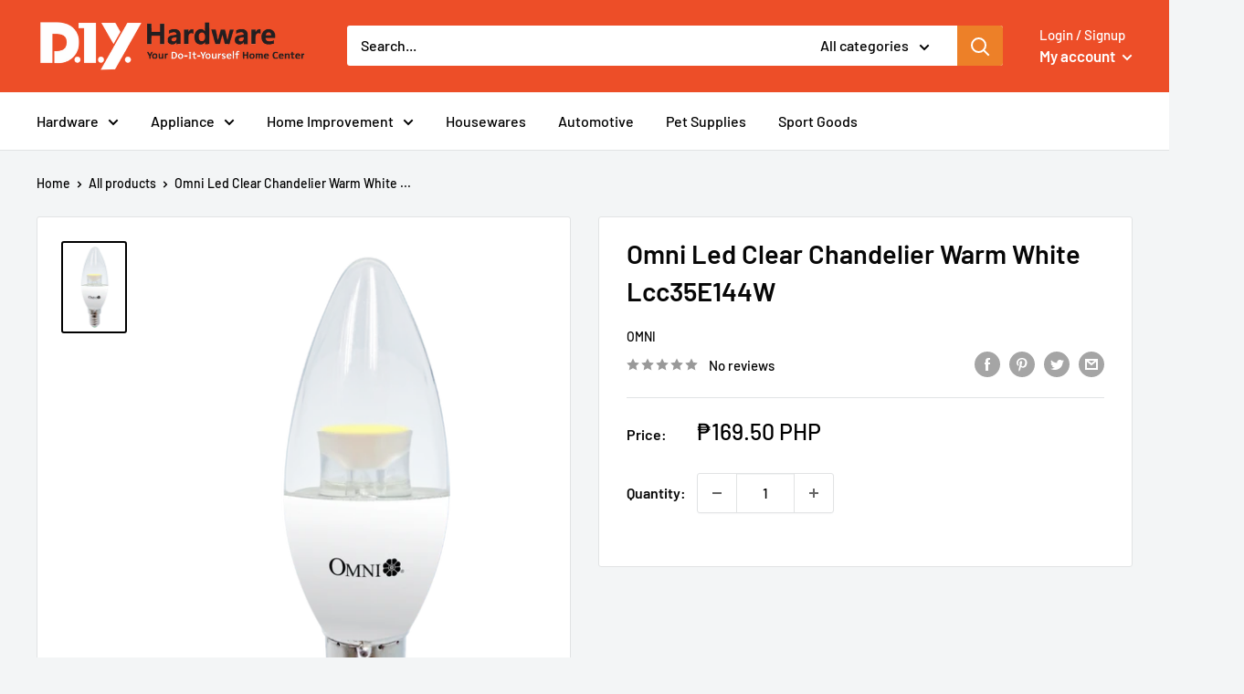

--- FILE ---
content_type: text/javascript
request_url: https://diyhardware.ph/cdn/shop/t/9/assets/custom.js?v=102476495355921946141729489487
body_size: -654
content:
//# sourceMappingURL=/cdn/shop/t/9/assets/custom.js.map?v=102476495355921946141729489487
